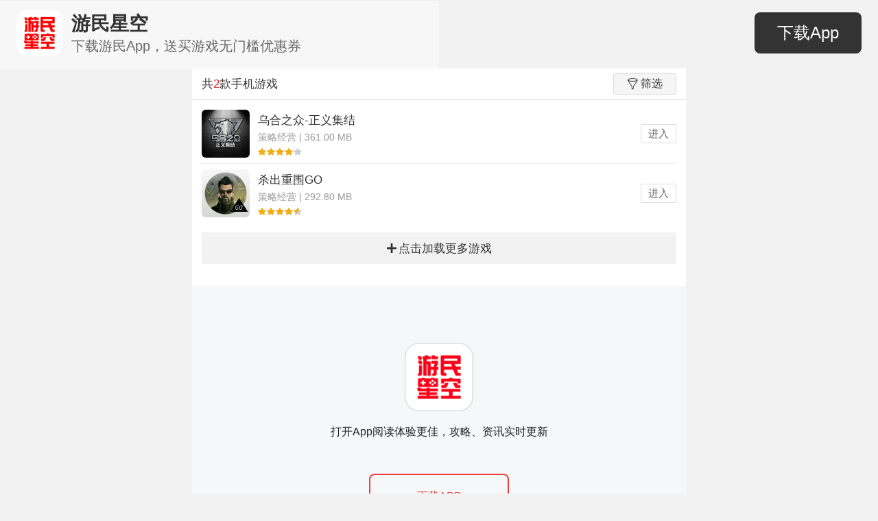

--- FILE ---
content_type: text/html; charset=utf-8
request_url: https://wap.gamersky.com/shouyou/slg/2-0-8459-01/
body_size: 4613
content:

<!DOCTYPE html>
<html lang="en">
<head>
    <meta charset="UTF-8">
    <meta http-equiv="X-UA-Compatible" content="IE=Edge,chrome=1">
    <meta name="renderer" content="webkit">
    <meta http-equiv="Cache-Control" content="no-siteapp" />
    <meta name="viewport" content="initial-scale=1, maximum-scale=1, user-scalable=no">
    <meta name="format-detection" content="telephone=no">
    <title>苹果游戏下载_苹果策略经营手游下载_游民星空手游站</title>
    <meta name="keywords" />
    <meta name="description" />
    <link rel="stylesheet" href="//j.gamersky.com/g/swiper.min.css">
    <link rel="stylesheet" href="//j.gamersky.com/wap/css/new/ymwap-main.css">
    <link rel="stylesheet" href="//j.gamersky.com/wap/css/new/oldstyle.css">
    
    <script src="//j.gamersky.com/g/jquery-1.8.3.js"></script>
    <script src="//j.gamersky.com/g/touch-0.2.14.min.js"></script>
    <script>
    !function(a){function c(){var b=a(window).width();if(b>720){b=720};a("html").css({"font-size":b/7.2+"px"}).addClass('gsRem720')}var d=navigator.userAgent;1==(navigator.appVersion,-1<d.indexOf("Android")||-1<d.indexOf("Linux"))?(a("html").removeClass("ymw-iOsWap"),a("html").addClass("ymw-androidWap")):(a("html").removeClass("ymw-androidWap"),a("html").addClass("ymw-iOsWap"));c();a(window).resize(c)}(jQuery);
        var _hmt = _hmt || [];
        (function() {
          var hm = document.createElement("script");
          hm.src = "//hm.baidu.com/hm.js?7b87e8814f59adf402c97e19b3b2a9e2";
          var s = document.getElementsByTagName("script")[0]; 
          s.parentNode.insertBefore(hm, s);
        })();
        var notag;
    </script>
    
    <script>
    notag = true;
    </script>

</head>
<body>
    <div class="mainArea pagePositionIndex">
        <div id="gsTgWapTop"></div>
        <header class="ymw-header2018">
            <nav class="ymw-meun-pop2018 ymwMeunPop">
                <ul class="clearfix">
                    <li><a href="http://wap.gamersky.com/">首页</a></li>
                    <li><a href="http://wap.gamersky.com/news/">资讯</a></li>
                    <li><a href="http://wap.gamersky.com/ku/">游戏</a></li>
                    <li><a href="http://h5.gamersky.com/" class="countHit" data-itemid="1094283">H5</a></li>
                    <li><a href="https://shop408941433.taobao.com/" data-itemid="1183099" class="countHit">商城</a></li>
                    <li><a href="http://wap.gamersky.com/gl/">攻略</a></li>
                    <li><a href="http://wap.gamersky.com/shouyou/" class="ymwSyLink">手游</a></li>
                </ul>
                <form class="ymw-search-form" id="ymwSearchIn">
                    <input class="ymw-search-ipt" type="search" value="输入搜索内容">
                    <input type="button" class="ymw-search-btn ymwSearchBtn">
                </form>
            </nav>
            <aside>
                <a target="_blank" href="http://wap.gamersky.com/?logo" class="ymw-logo"></a>
                <span id="gsAllOpenAppBtn" class="gsAllOpenAppBtn2018"></span>
                <a class="ymw-meun ymwMeun"><i></i></a>
            </aside>
        </header>
        <header class="ymw-header2019">
            <aside class="header2019Box">
                <a href="javascript:;" class="ymw-logo"></a>
                <div class="ymw-txt"><p class="ymw-tit">游民星空</p><p class="ymw-dsc">一站式游戏服务平台</p></div>
                <span id="gsAllOpenAppBtn" class="gsAllOpenAppBtn2019"></span>
            </aside>
        </header>
        <script src="//j.gamersky.com/wap/js/gs/gsAllOpenAppBtn.js?20191012"></script>

        
        
    <section class="ymw-shuaixuan-res ymw-mgame" style="overflow: hidden;position: relative;">
    <div id="loading">
            <div id="loadingBar" class="loading-bar"></div>
            <div id="loadingTxt" class="loading-txt">请稍后...</div>
        </div>

        <div class="ymw-shuaixuan-res-t">
            <h4>共<i>2</i>款手机游戏</h4><a href="javascript:;" class="ymw-shaixuan ymwSxbtn"><i></i>筛选</a>
            <div class="ymw-sx-pop-mask"></div>
            <aside class="ymw-sx-pop ymwSxPop">
                <ul>
                    <li>
                        <div class="ymw-sx-pop-t">平台：</div>
                        <div class="swiper-container ymw-sx-scro ymwSxScroImg">
                            <div class="swiper-wrapper">
                                <div class="swiper-slide"><a href="/shouyou/slg/0-0-8459-01/" class="ymw-sx-pop-links m">全部</a></div>
                                <div class="swiper-slide"><a href="/shouyou/slg/1-0-8459-01/" class="ymw-sx-pop-links m">安卓</a></div>
                                <div class="swiper-slide"><a href="/shouyou/slg/2-0-8459-01/" class="ymw-sx-pop-links cur">iOS</a></div>
                            </div>
                        </div>
                    </li>
                    <li>
                        <div class="ymw-sx-pop-t">网络：</div>
                        <div class="swiper-container ymw-sx-scro ymwSxScroImg">
                            <div class="swiper-wrapper">
                                <div class="swiper-slide"><a href="/shouyou/slg/2-0-8459-01/" class="ymw-sx-pop-links cur">全部</a></div>
                                <div class="swiper-slide"><a href="/shouyou/slg/2-1-8459-01/" class="ymw-sx-pop-links ">单机</a></div>
                                <div class="swiper-slide"><a href="/shouyou/slg/2-2-8459-01/" class="ymw-sx-pop-links ">网游</a></div>

                            </div>
                        </div>
                    </li>
                    <li>
                        <div class="ymw-sx-pop-t">类型：</div>
                        <div class="swiper-container ymw-sx-scro ymwSxScroImg">
                            <div class="swiper-wrapper">
                                <div class="swiper-slide"><a href="/shouyou/2-0-8459-01/" class="ymw-sx-pop-links ">全部</a></div>
                                <div class="swiper-slide"><a href="/shouyou/card/2-0-8459-01/" class="ymw-sx-pop-links ">卡牌</a></div>
                                <div class="swiper-slide"><a href="/shouyou/parkour/2-0-8459-01/" class="ymw-sx-pop-links ">跑酷</a></div>
                                <div class="swiper-slide"><a href="/shouyou/music/2-0-8459-01/" class="ymw-sx-pop-links ">音乐舞蹈</a></div>
                                <div class="swiper-slide"><a href="/shouyou/rts/2-0-8459-01/" class="ymw-sx-pop-links ">塔防</a></div>
                                <div class="swiper-slide"><a href="/shouyou/rpg/2-0-8459-01/" class="ymw-sx-pop-links ">角色扮演</a></div>
                                <div class="swiper-slide"><a href="/shouyou/rac/2-0-8459-01/" class="ymw-sx-pop-links ">赛车竞速</a></div>
                                <div class="swiper-slide"><a href="/shouyou/act/2-0-8459-01/" class="ymw-sx-pop-links ">动作</a></div>
                                <div class="swiper-slide"><a href="/shouyou/ftg/2-0-8459-01/" class="ymw-sx-pop-links ">格斗</a></div>
                                <div class="swiper-slide"><a href="/shouyou/shoot/2-0-8459-01/" class="ymw-sx-pop-links ">射击</a></div>
                                <div class="swiper-slide"><a href="/shouyou/avg/2-0-8459-01/" class="ymw-sx-pop-links ">冒险</a></div>
                                <div class="swiper-slide"><a href="/shouyou/spg/2-0-8459-01/" class="ymw-sx-pop-links ">体育</a></div>
                                <div class="swiper-slide"><a href="/shouyou/puz/2-0-8459-01/" class="ymw-sx-pop-links ">益智解谜</a></div>
                                <div class="swiper-slide"><a href="/shouyou/slg/2-0-8459-01/" class="ymw-sx-pop-links cur">策略经营</a></div>
                                <div class="swiper-slide"><a href="/shouyou/qipai/2-0-8459-01/" class="ymw-sx-pop-links ">棋牌娱乐</a></div>
                                <div class="swiper-slide"><a href="/shouyou/gal/2-0-8459-01/" class="ymw-sx-pop-links ">养成</a></div>

                            </div>
                        </div>
                    </li>
                    <li>
                        <div class="ymw-sx-pop-t">标签：</div>
                        <div class="swiper-container ymw-sx-scro ymwSxScroImg">
                            <div class="swiper-wrapper">
                                <div class="swiper-slide"><a href="/shouyou/slg/2-0-0-01/" class="ymw-sx-pop-links ">全部</a></div>
                                <div class="swiper-slide"><a href="/shouyou/slg/2-0-19006-01/" class="ymw-sx-pop-links ">三国</a></div>
                                <div class="swiper-slide"><a href="/shouyou/slg/2-0-1625-01/" class="ymw-sx-pop-links ">消除</a></div>
                                <div class="swiper-slide"><a href="/shouyou/slg/2-0-20216-01/" class="ymw-sx-pop-links ">切割</a></div>
                                <div class="swiper-slide"><a href="/shouyou/slg/2-0-7202-01/" class="ymw-sx-pop-links ">横版卷轴</a></div>
                                <div class="swiper-slide"><a href="/shouyou/slg/2-0-18361-01/" class="ymw-sx-pop-links ">重力感应</a></div>
                                <div class="swiper-slide"><a href="/shouyou/slg/2-0-8459-01/" class="ymw-sx-pop-links cur">硬件杀手</a></div>
                                <div class="swiper-slide"><a href="/shouyou/slg/2-0-6344-01/" class="ymw-sx-pop-links ">3D</a></div>
                                <div class="swiper-slide"><a href="/shouyou/slg/2-0-18839-01/" class="ymw-sx-pop-links ">搞怪</a></div>
                                <div class="swiper-slide"><a href="/shouyou/slg/2-0-18463-01/" class="ymw-sx-pop-links ">社交</a></div>
                                <div class="swiper-slide"><a href="/shouyou/slg/2-0-18380-01/" class="ymw-sx-pop-links ">街机</a></div>
                                <div class="swiper-slide"><a href="/shouyou/slg/2-0-18744-01/" class="ymw-sx-pop-links ">儿童</a></div>
                                <div class="swiper-slide"><a href="/shouyou/slg/2-0-10517-01/" class="ymw-sx-pop-links ">整蛊恶搞</a></div>
                                <div class="swiper-slide"><a href="/shouyou/slg/2-0-19117-01/" class="ymw-sx-pop-links ">惊悚恐怖</a></div>
                                <div class="swiper-slide"><a href="/shouyou/slg/2-0-9927-01/" class="ymw-sx-pop-links ">像素</a></div>
                                <div class="swiper-slide"><a href="/shouyou/slg/2-0-291-01/" class="ymw-sx-pop-links ">二次元</a></div>

                            </div>
                        </div>
                    </li>
                    <li>
                        <div class="ymw-sx-pop-t">排序：</div>
                        <div class="swiper-container ymw-sx-scro ymwSxScroImg">
                            <div class="swiper-wrapper">
                                <div class="swiper-slide"><a href="/shouyou/slg/2-0-8459-00/" class="ymw-sx-pop-links ymw-arrow asc-de cur asc">时间</a></div>
                                <div class="swiper-slide"><a href="/shouyou/slg/2-0-8459-11/" class="ymw-sx-pop-links ymw-arrow asc-de  ">字母</a></div>
                                <div class="swiper-slide"><a href="/shouyou/slg/2-0-8459-21/" class="ymw-sx-pop-links ymw-arrow asc-de  ">星级</a></div>
                                <div class="swiper-slide"><a href="/shouyou/slg/2-0-8459-31/" class="ymw-sx-pop-links ymw-arrow asc-de  ">人气</a></div>
                            </div>
                        </div>
                    </li>
                </ul>
            </aside>
        </div>
        <ul class="ymw-list-mgame wapList" data-pagesize="20" data-page="1" data-dataurl="/shouyou/slg/2-0-8459-01/More.html" date-totalpage="1">
            <li>
                <a class="ymw-list-mgame-img" href="https://wap.gamersky.com/shouyou/696532/"><img src="https://img1.gamersky.com/image2017/02/20170214_yyc_325_13/icon.jpg" alt=""></a>
                <div class="ymw-list-mgame-txt">
                    <h5><a href="https://wap.gamersky.com/shouyou/696532/">乌合之众-正义集结</a></h5>
                    <p>策略经营&nbsp;|&nbsp;361.00 MB</p>
                    <i class="ymw-star ymw-star8"></i>                    
                </div>
                <a href="https://wap.gamersky.com/shouyou/696532/" class="ymw-list-mgame-down">进入</a>
            </li>
            <li>
                <a class="ymw-list-mgame-img" href="https://wap.gamersky.com/shouyou/795798/"><img src="https://img1.gamersky.com/image2016/08/20160818_zy_134_2/icon.jpg" alt=""></a>
                <div class="ymw-list-mgame-txt">
                    <h5><a href="https://wap.gamersky.com/shouyou/795798/">杀出重围GO</a></h5>
                    <p>策略经营&nbsp;|&nbsp;292.80 MB</p>
                    <i class="ymw-star ymw-star9"></i>                    
                </div>
                <a href="https://wap.gamersky.com/shouyou/795798/" class="ymw-list-mgame-down">进入</a>
            </li>


        </ul>
        <a href="javascript:;" class="ymw-more ymw-more-b ymw-more-bg wapSearchButton" data-txt="点击加载更多游戏"><i></i><span>点击加载更多游戏</span></a>
    </section>
    <footer class="ymw-footer-v2">
            <a href="/" class="ymw-logo-f" target="_blank">
                <img src="//image.gamersky.com/webimg13/wap/2021/APP-ICON@3x.png" alt="游民星空">
            </a>
            <p class="ymw-des-f">打开App阅读体验更佳，攻略、资讯实时更新</p>
            <a class="ymw-btns ymw-btns-app gsOpenAppHome openAppBrn" href="http://a.gamersky.com/app/"
                data-approle="content">下载APP</a>
    </footer> 

        <script src="//j.gamersky.com/web2015/js/lyz.delayLoading.min.js"></script>
        <script src="//j.gamersky.com/g/swiper-3.3.1.jquery.min.js"></script>
        <script src="//j.gamersky.com/wap/js/new/gamersky.mobile.v4.min.js"></script>
        <script src="//j.gamersky.com/wap/js/new/ymw.others.2017.js"></script>
        
        <div id="gsTgWapBottomFixed"></div>
        <script src="//ja.gamersky.com/gs.tg.wap.all.js"></script>
        <script>
        (function() {
            function setMinHeight(aa) {
                var f = $('.ymw-footer'),
                    fn = f.height(),
                    wh = $(window).height(),
                    s = $(aa),
                    sot = s.offset().top,
                    fot = f.offset().top,
                    mh = wh - sot - fn - 28;
                    if(mh<=300){
                        mh = 300;
                    }
                s.css({
                    'min-height': mh + 'px'
                });
            }        
            if(!$('.ymw-txtpage').length == 0){
                setMinHeight('.ymw-txtpage');
            }        
            if(!$('.ymw-shuaixuan-res').length == 0){
                setMinHeight('.ymw-shuaixuan-res');
            }        
            if(!$('.ymwsRespage').length == 0){
                setMinHeight('.ymwsRespage');
            }
        })();
        </script>    
        <script>
        (function(){
            var pchref = $('.ymw-btns-pc').attr('href');
            if(notag == true){
                $('.ymw-btns-pc').attr('href',pchref.replace('?tag=wap',''));
            }
        })();
        </script>
        <div style="display:none">
            <script>
                var _bdhmProtocol = (("https:" == document.location.protocol) ? " https://" : " http://");
                document.write(unescape("%3Cscript src='" + _bdhmProtocol + "hm.baidu.com/h.js%3Fdcb5060fba0123ff56d253331f28db6a' type='text/javascript'%3E%3C/script%3E"));
            </script>
            <!--临时清掉i站登录cookie-->
            <script src="//i.gamersky.com/js/removeCookie.js"></script>
            <!--临时清掉i站登录cookie-->
        </div>
    </div>
</body>
</html>


--- FILE ---
content_type: application/x-javascript; charset=utf-8
request_url: https://db5.gamersky.com/HitShouYou.aspx?callback=jQuery18305771006401293299_1769360113171&_=1769360117820
body_size: 96
content:
jQuery18305771006401293299_1769360113171({"status":"ok","body":"0"});

--- FILE ---
content_type: application/x-javascript; charset=utf-8
request_url: https://click.gamersky.com/Common/GetHits.aspx?callback=jQuery18305771006401293299_1769360113169&script=3&id=1502572&_=1769360117807
body_size: -13
content:
jQuery18305771006401293299_1769360113169({"hits":"1788996277"});

--- FILE ---
content_type: application/javascript
request_url: https://j.gamersky.com/web2015/js/lyz.delayLoading.min.js
body_size: 670
content:
(function(a){a.fn.scrollLoading=function(b){var c={attr:"data-url",container:a(window),callback:a.noop};var d=a.extend({},c,b||{});d.cache=[];a(this).each(function(){var h=this.nodeName.toLowerCase(),g=a(this).attr(d.attr);var i={obj:a(this),tag:h,url:g};d.cache.push(i)});var f=function(g){if(a.isFunction(d.callback)){d.callback.call(g.get(0))}};var e=function(){var g=d.container.height();if(d.container.get(0)===window){contop=a(window).scrollTop()}else{contop=d.container.offset().top}a.each(d.cache,function(m,n){var p=n.obj,j=n.tag,k=n.url,l,h;if(p){l=p.offset().top-contop,h=l+p.height();if((l>=0&&l<g)||(h>0&&h<=g)){if(k){if(j==="img"){f(p.attr("src",k))}else{p.load(k,{},function(){f(p)})}}else{f(p)}n.obj=null}}})};e();d.container.on("scroll",e)}})(jQuery);
$("img[data-src]").scrollLoading({attr:"data-src"});


--- FILE ---
content_type: application/x-javascript; charset=utf-8
request_url: https://db5.gamersky.com/HitShouYou.aspx?callback=jQuery18305771006401293299_1769360113170&_=1769360117808
body_size: -134
content:
jQuery18305771006401293299_1769360113170({"status":"ok","body":"0"});